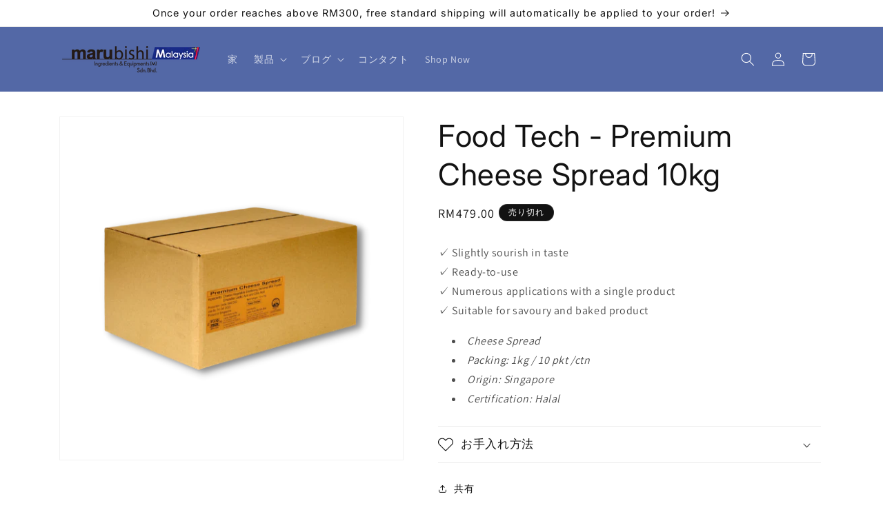

--- FILE ---
content_type: text/javascript; charset=utf-8
request_url: https://marubishi-group.com/products/food-tech-premium-cheese-spread.js
body_size: 429
content:
{"id":8269801783611,"title":"Food Tech - Premium Cheese Spread 10kg","handle":"food-tech-premium-cheese-spread","description":"\u003cp\u003e\u003cmeta charset=\"utf-8\"\u003e✓ Slightly sourish in taste\u003cbr\u003e✓ Ready-to-use\u003cbr\u003e\u003cmeta charset=\"utf-8\"\u003e✓ Numerous applications with a single product\u003cbr\u003e\u003cmeta charset=\"utf-8\"\u003e✓ Suitable for savoury and baked product\u003c\/p\u003e\n\u003cul\u003e\n\u003cli\u003e\u003cem\u003eCheese Spread\u003c\/em\u003e\u003c\/li\u003e\n\u003cli\u003e\u003cem\u003ePacking: 1kg \/ 10 pkt \/ctn\u003c\/em\u003e\u003c\/li\u003e\n\u003cli\u003e\u003cem\u003e\u003cem\u003eOrigin: Singapore\u003c\/em\u003e\u003c\/em\u003e\u003c\/li\u003e\n\u003cli\u003e\u003ci\u003eCertification: Halal\u003c\/i\u003e\u003c\/li\u003e\n\u003c\/ul\u003e","published_at":"2023-04-05T11:19:26+08:00","created_at":"2023-04-05T11:19:26+08:00","vendor":"Marubishi Malaysia","type":"Cheese","tags":["Cheese","Singapore"],"price":47900,"price_min":47900,"price_max":47900,"available":false,"price_varies":false,"compare_at_price":null,"compare_at_price_min":0,"compare_at_price_max":0,"compare_at_price_varies":false,"variants":[{"id":44864584089915,"title":"Default Title","option1":"Default Title","option2":null,"option3":null,"sku":"P00597","requires_shipping":true,"taxable":false,"featured_image":null,"available":false,"name":"Food Tech - Premium Cheese Spread 10kg","public_title":null,"options":["Default Title"],"price":47900,"weight":1000,"compare_at_price":null,"inventory_management":"shopify","barcode":null,"requires_selling_plan":false,"selling_plan_allocations":[]}],"images":["\/\/cdn.shopify.com\/s\/files\/1\/0704\/1040\/4155\/products\/16.PremiumCheeseSpread.png?v=1680664767"],"featured_image":"\/\/cdn.shopify.com\/s\/files\/1\/0704\/1040\/4155\/products\/16.PremiumCheeseSpread.png?v=1680664767","options":[{"name":"Title","position":1,"values":["Default Title"]}],"url":"\/products\/food-tech-premium-cheese-spread","media":[{"alt":null,"id":33602792784187,"position":1,"preview_image":{"aspect_ratio":1.0,"height":512,"width":512,"src":"https:\/\/cdn.shopify.com\/s\/files\/1\/0704\/1040\/4155\/products\/16.PremiumCheeseSpread.png?v=1680664767"},"aspect_ratio":1.0,"height":512,"media_type":"image","src":"https:\/\/cdn.shopify.com\/s\/files\/1\/0704\/1040\/4155\/products\/16.PremiumCheeseSpread.png?v=1680664767","width":512}],"requires_selling_plan":false,"selling_plan_groups":[]}

--- FILE ---
content_type: text/javascript; charset=utf-8
request_url: https://marubishi-group.com/products/food-tech-premium-cheese-spread.js
body_size: 430
content:
{"id":8269801783611,"title":"Food Tech - Premium Cheese Spread 10kg","handle":"food-tech-premium-cheese-spread","description":"\u003cp\u003e\u003cmeta charset=\"utf-8\"\u003e✓ Slightly sourish in taste\u003cbr\u003e✓ Ready-to-use\u003cbr\u003e\u003cmeta charset=\"utf-8\"\u003e✓ Numerous applications with a single product\u003cbr\u003e\u003cmeta charset=\"utf-8\"\u003e✓ Suitable for savoury and baked product\u003c\/p\u003e\n\u003cul\u003e\n\u003cli\u003e\u003cem\u003eCheese Spread\u003c\/em\u003e\u003c\/li\u003e\n\u003cli\u003e\u003cem\u003ePacking: 1kg \/ 10 pkt \/ctn\u003c\/em\u003e\u003c\/li\u003e\n\u003cli\u003e\u003cem\u003e\u003cem\u003eOrigin: Singapore\u003c\/em\u003e\u003c\/em\u003e\u003c\/li\u003e\n\u003cli\u003e\u003ci\u003eCertification: Halal\u003c\/i\u003e\u003c\/li\u003e\n\u003c\/ul\u003e","published_at":"2023-04-05T11:19:26+08:00","created_at":"2023-04-05T11:19:26+08:00","vendor":"Marubishi Malaysia","type":"Cheese","tags":["Cheese","Singapore"],"price":47900,"price_min":47900,"price_max":47900,"available":false,"price_varies":false,"compare_at_price":null,"compare_at_price_min":0,"compare_at_price_max":0,"compare_at_price_varies":false,"variants":[{"id":44864584089915,"title":"Default Title","option1":"Default Title","option2":null,"option3":null,"sku":"P00597","requires_shipping":true,"taxable":false,"featured_image":null,"available":false,"name":"Food Tech - Premium Cheese Spread 10kg","public_title":null,"options":["Default Title"],"price":47900,"weight":1000,"compare_at_price":null,"inventory_management":"shopify","barcode":null,"requires_selling_plan":false,"selling_plan_allocations":[]}],"images":["\/\/cdn.shopify.com\/s\/files\/1\/0704\/1040\/4155\/products\/16.PremiumCheeseSpread.png?v=1680664767"],"featured_image":"\/\/cdn.shopify.com\/s\/files\/1\/0704\/1040\/4155\/products\/16.PremiumCheeseSpread.png?v=1680664767","options":[{"name":"Title","position":1,"values":["Default Title"]}],"url":"\/products\/food-tech-premium-cheese-spread","media":[{"alt":null,"id":33602792784187,"position":1,"preview_image":{"aspect_ratio":1.0,"height":512,"width":512,"src":"https:\/\/cdn.shopify.com\/s\/files\/1\/0704\/1040\/4155\/products\/16.PremiumCheeseSpread.png?v=1680664767"},"aspect_ratio":1.0,"height":512,"media_type":"image","src":"https:\/\/cdn.shopify.com\/s\/files\/1\/0704\/1040\/4155\/products\/16.PremiumCheeseSpread.png?v=1680664767","width":512}],"requires_selling_plan":false,"selling_plan_groups":[]}